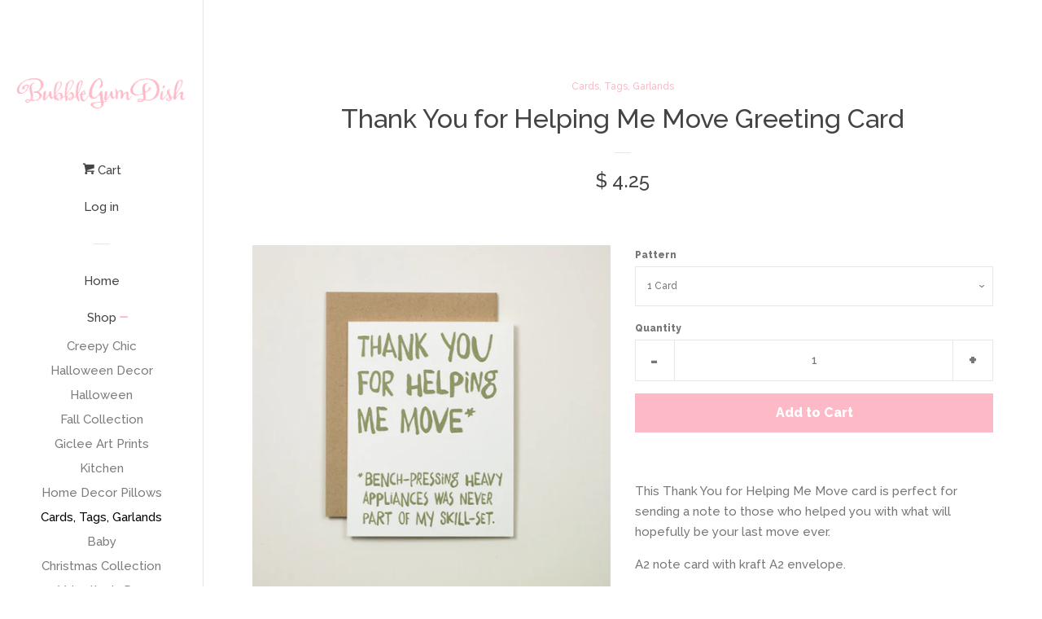

--- FILE ---
content_type: text/html; charset=utf-8
request_url: https://bubblegumdish.com/collections/greeting-cards/products/thank-you-for-helping-me-move-greeting-card
body_size: 16619
content:
<!doctype html>
<!--[if lt IE 7]><html class="no-js lt-ie9 lt-ie8 lt-ie7" lang="en"> <![endif]-->
<!--[if IE 7]><html class="no-js lt-ie9 lt-ie8" lang="en"> <![endif]-->
<!--[if IE 8]><html class="no-js lt-ie9" lang="en"> <![endif]-->
<!--[if IE 9 ]><html class="ie9 no-js"> <![endif]-->
<!--[if (gt IE 9)|!(IE)]><!--> <html class="no-js"> <!--<![endif]-->
<meta name="p:domain_verify" content="4e6c92422b5517e42085be8f5412fb24"/>
<head><meta name="p:domain_verify" content="4e6c92422b5517e42085be8f5412fb24"/>
<meta name="google-site-verification" content="IV7BPLESttSpBdxSWN1s4zlr4HIcuHkGQYmE3wLG59w" />
  <!-- Basic page needs ================================================== -->
  <meta charset="utf-8">
  <meta http-equiv="X-UA-Compatible" content="IE=edge,chrome=1">

  
  <link rel="shortcut icon" href="//bubblegumdish.com/cdn/shop/t/2/assets/favicon.png?v=153078857144711065171454034702" type="image/png" />
  

  <!-- Title and description ================================================== -->
  <title>
  Thank You for Helping Me Move Greeting Card &ndash; BubbleGumDish
  </title>

  
  <meta name="description" content="This Thank You for Helping Me Move card is perfect for sending a note to those who helped you with what will hopefully be your last move ever. A2 note card with kraft A2 envelope.  The inside of the card is blank for your personal message.  Available as individual cards, or as a set of 3 containing 3 of the same design">
  

  <!-- Social meta ================================================== -->
  
<meta property="og:site_name" content="BubbleGumDish">

  <meta property="og:type" content="product">
  <meta property="og:title" content="Thank You for Helping Me Move Greeting Card">
  
  <meta property="og:image" content="http://bubblegumdish.com/cdn/shop/products/BubbleGumDish_GreetingCard_ThankYouForHelpingMeMove_1000web_-_Copy_2_grande.jpg?v=1507221415">
  <meta property="og:image:secure_url" content="https://bubblegumdish.com/cdn/shop/products/BubbleGumDish_GreetingCard_ThankYouForHelpingMeMove_1000web_-_Copy_2_grande.jpg?v=1507221415">
  
  <meta property="og:price:amount" content="4.25">
  <meta property="og:price:currency" content="USD">


  <meta property="og:description" content="This Thank You for Helping Me Move card is perfect for sending a note to those who helped you with what will hopefully be your last move ever. A2 note card with kraft A2 envelope.  The inside of the card is blank for your personal message.  Available as individual cards, or as a set of 3 containing 3 of the same design">


  <meta property="og:url" content="https://bubblegumdish.com/products/thank-you-for-helping-me-move-greeting-card">



<meta name="twitter:card" content="summary">


  <meta name="twitter:site" content="@https://Twitter.com/BubbleGumDish1">



  <meta name="twitter:title" content="Thank You for Helping Me Move Greeting Card">
  <meta name="twitter:description" content="This Thank You for Helping Me Move card is perfect for sending a note to those who helped you with what will hopefully be your last move ever. A2 note card with kraft A2 envelope.  The inside of the card is blank for your personal message.  Available as individual cards, or as">
  <meta name="twitter:image" content="https://bubblegumdish.com/cdn/shop/products/BubbleGumDish_GreetingCard_ThankYouForHelpingMeMove_1000web_-_Copy_2_medium.jpg?v=1507221415">
  <meta name="twitter:image:width" content="240">
  <meta name="twitter:image:height" content="240">



  <!-- Helpers ================================================== -->
  <link rel="canonical" href="https://bubblegumdish.com/products/thank-you-for-helping-me-move-greeting-card">
  <meta name="viewport" content="width=device-width, initial-scale=1">

  
    <!-- Ajaxify Cart Plugin ================================================== -->
    <link href="//bubblegumdish.com/cdn/shop/t/2/assets/ajaxify.scss.css?v=119940873034851235861536341101" rel="stylesheet" type="text/css" media="all" />
  

  <!-- CSS ================================================== -->
  <link href="//bubblegumdish.com/cdn/shop/t/2/assets/timber.scss.css?v=149346735472767422341674755729" rel="stylesheet" type="text/css" media="all" />
  
  
  
  <link href="//fonts.googleapis.com/css?family=Raleway:500,800" rel="stylesheet" type="text/css" media="all" />


  



  <!-- Header hook for plugins ================================================== -->
  <script>window.performance && window.performance.mark && window.performance.mark('shopify.content_for_header.start');</script><meta id="shopify-digital-wallet" name="shopify-digital-wallet" content="/10426642/digital_wallets/dialog">
<meta name="shopify-checkout-api-token" content="b0497d452cb061e2fc53004442d151b1">
<meta id="in-context-paypal-metadata" data-shop-id="10426642" data-venmo-supported="false" data-environment="production" data-locale="en_US" data-paypal-v4="true" data-currency="USD">
<link rel="alternate" type="application/json+oembed" href="https://bubblegumdish.com/products/thank-you-for-helping-me-move-greeting-card.oembed">
<script async="async" src="/checkouts/internal/preloads.js?locale=en-US"></script>
<link rel="preconnect" href="https://shop.app" crossorigin="anonymous">
<script async="async" src="https://shop.app/checkouts/internal/preloads.js?locale=en-US&shop_id=10426642" crossorigin="anonymous"></script>
<script id="apple-pay-shop-capabilities" type="application/json">{"shopId":10426642,"countryCode":"US","currencyCode":"USD","merchantCapabilities":["supports3DS"],"merchantId":"gid:\/\/shopify\/Shop\/10426642","merchantName":"BubbleGumDish","requiredBillingContactFields":["postalAddress","email"],"requiredShippingContactFields":["postalAddress","email"],"shippingType":"shipping","supportedNetworks":["visa","masterCard","amex","discover","elo","jcb"],"total":{"type":"pending","label":"BubbleGumDish","amount":"1.00"},"shopifyPaymentsEnabled":true,"supportsSubscriptions":true}</script>
<script id="shopify-features" type="application/json">{"accessToken":"b0497d452cb061e2fc53004442d151b1","betas":["rich-media-storefront-analytics"],"domain":"bubblegumdish.com","predictiveSearch":true,"shopId":10426642,"locale":"en"}</script>
<script>var Shopify = Shopify || {};
Shopify.shop = "bubblegumdish.myshopify.com";
Shopify.locale = "en";
Shopify.currency = {"active":"USD","rate":"1.0"};
Shopify.country = "US";
Shopify.theme = {"name":"Pop","id":86504070,"schema_name":null,"schema_version":null,"theme_store_id":719,"role":"main"};
Shopify.theme.handle = "null";
Shopify.theme.style = {"id":null,"handle":null};
Shopify.cdnHost = "bubblegumdish.com/cdn";
Shopify.routes = Shopify.routes || {};
Shopify.routes.root = "/";</script>
<script type="module">!function(o){(o.Shopify=o.Shopify||{}).modules=!0}(window);</script>
<script>!function(o){function n(){var o=[];function n(){o.push(Array.prototype.slice.apply(arguments))}return n.q=o,n}var t=o.Shopify=o.Shopify||{};t.loadFeatures=n(),t.autoloadFeatures=n()}(window);</script>
<script>
  window.ShopifyPay = window.ShopifyPay || {};
  window.ShopifyPay.apiHost = "shop.app\/pay";
  window.ShopifyPay.redirectState = null;
</script>
<script id="shop-js-analytics" type="application/json">{"pageType":"product"}</script>
<script defer="defer" async type="module" src="//bubblegumdish.com/cdn/shopifycloud/shop-js/modules/v2/client.init-shop-cart-sync_BdyHc3Nr.en.esm.js"></script>
<script defer="defer" async type="module" src="//bubblegumdish.com/cdn/shopifycloud/shop-js/modules/v2/chunk.common_Daul8nwZ.esm.js"></script>
<script type="module">
  await import("//bubblegumdish.com/cdn/shopifycloud/shop-js/modules/v2/client.init-shop-cart-sync_BdyHc3Nr.en.esm.js");
await import("//bubblegumdish.com/cdn/shopifycloud/shop-js/modules/v2/chunk.common_Daul8nwZ.esm.js");

  window.Shopify.SignInWithShop?.initShopCartSync?.({"fedCMEnabled":true,"windoidEnabled":true});

</script>
<script>
  window.Shopify = window.Shopify || {};
  if (!window.Shopify.featureAssets) window.Shopify.featureAssets = {};
  window.Shopify.featureAssets['shop-js'] = {"shop-cart-sync":["modules/v2/client.shop-cart-sync_QYOiDySF.en.esm.js","modules/v2/chunk.common_Daul8nwZ.esm.js"],"init-fed-cm":["modules/v2/client.init-fed-cm_DchLp9rc.en.esm.js","modules/v2/chunk.common_Daul8nwZ.esm.js"],"shop-button":["modules/v2/client.shop-button_OV7bAJc5.en.esm.js","modules/v2/chunk.common_Daul8nwZ.esm.js"],"init-windoid":["modules/v2/client.init-windoid_DwxFKQ8e.en.esm.js","modules/v2/chunk.common_Daul8nwZ.esm.js"],"shop-cash-offers":["modules/v2/client.shop-cash-offers_DWtL6Bq3.en.esm.js","modules/v2/chunk.common_Daul8nwZ.esm.js","modules/v2/chunk.modal_CQq8HTM6.esm.js"],"shop-toast-manager":["modules/v2/client.shop-toast-manager_CX9r1SjA.en.esm.js","modules/v2/chunk.common_Daul8nwZ.esm.js"],"init-shop-email-lookup-coordinator":["modules/v2/client.init-shop-email-lookup-coordinator_UhKnw74l.en.esm.js","modules/v2/chunk.common_Daul8nwZ.esm.js"],"pay-button":["modules/v2/client.pay-button_DzxNnLDY.en.esm.js","modules/v2/chunk.common_Daul8nwZ.esm.js"],"avatar":["modules/v2/client.avatar_BTnouDA3.en.esm.js"],"init-shop-cart-sync":["modules/v2/client.init-shop-cart-sync_BdyHc3Nr.en.esm.js","modules/v2/chunk.common_Daul8nwZ.esm.js"],"shop-login-button":["modules/v2/client.shop-login-button_D8B466_1.en.esm.js","modules/v2/chunk.common_Daul8nwZ.esm.js","modules/v2/chunk.modal_CQq8HTM6.esm.js"],"init-customer-accounts-sign-up":["modules/v2/client.init-customer-accounts-sign-up_C8fpPm4i.en.esm.js","modules/v2/client.shop-login-button_D8B466_1.en.esm.js","modules/v2/chunk.common_Daul8nwZ.esm.js","modules/v2/chunk.modal_CQq8HTM6.esm.js"],"init-shop-for-new-customer-accounts":["modules/v2/client.init-shop-for-new-customer-accounts_CVTO0Ztu.en.esm.js","modules/v2/client.shop-login-button_D8B466_1.en.esm.js","modules/v2/chunk.common_Daul8nwZ.esm.js","modules/v2/chunk.modal_CQq8HTM6.esm.js"],"init-customer-accounts":["modules/v2/client.init-customer-accounts_dRgKMfrE.en.esm.js","modules/v2/client.shop-login-button_D8B466_1.en.esm.js","modules/v2/chunk.common_Daul8nwZ.esm.js","modules/v2/chunk.modal_CQq8HTM6.esm.js"],"shop-follow-button":["modules/v2/client.shop-follow-button_CkZpjEct.en.esm.js","modules/v2/chunk.common_Daul8nwZ.esm.js","modules/v2/chunk.modal_CQq8HTM6.esm.js"],"lead-capture":["modules/v2/client.lead-capture_BntHBhfp.en.esm.js","modules/v2/chunk.common_Daul8nwZ.esm.js","modules/v2/chunk.modal_CQq8HTM6.esm.js"],"checkout-modal":["modules/v2/client.checkout-modal_CfxcYbTm.en.esm.js","modules/v2/chunk.common_Daul8nwZ.esm.js","modules/v2/chunk.modal_CQq8HTM6.esm.js"],"shop-login":["modules/v2/client.shop-login_Da4GZ2H6.en.esm.js","modules/v2/chunk.common_Daul8nwZ.esm.js","modules/v2/chunk.modal_CQq8HTM6.esm.js"],"payment-terms":["modules/v2/client.payment-terms_MV4M3zvL.en.esm.js","modules/v2/chunk.common_Daul8nwZ.esm.js","modules/v2/chunk.modal_CQq8HTM6.esm.js"]};
</script>
<script>(function() {
  var isLoaded = false;
  function asyncLoad() {
    if (isLoaded) return;
    isLoaded = true;
    var urls = ["\/\/cdn.shopify.com\/proxy\/8b649b8e6679d6339c5d456025ad0ad259703dd54686600e3518b807a424d299\/static.cdn.printful.com\/static\/js\/external\/shopify-product-customizer.js?v=0.28\u0026shop=bubblegumdish.myshopify.com\u0026sp-cache-control=cHVibGljLCBtYXgtYWdlPTkwMA"];
    for (var i = 0; i < urls.length; i++) {
      var s = document.createElement('script');
      s.type = 'text/javascript';
      s.async = true;
      s.src = urls[i];
      var x = document.getElementsByTagName('script')[0];
      x.parentNode.insertBefore(s, x);
    }
  };
  if(window.attachEvent) {
    window.attachEvent('onload', asyncLoad);
  } else {
    window.addEventListener('load', asyncLoad, false);
  }
})();</script>
<script id="__st">var __st={"a":10426642,"offset":-21600,"reqid":"c02d74ff-7ea2-4e69-b3e5-e06f3a621311-1768970029","pageurl":"bubblegumdish.com\/collections\/greeting-cards\/products\/thank-you-for-helping-me-move-greeting-card","u":"99e2cfbfd18d","p":"product","rtyp":"product","rid":88618237977};</script>
<script>window.ShopifyPaypalV4VisibilityTracking = true;</script>
<script id="captcha-bootstrap">!function(){'use strict';const t='contact',e='account',n='new_comment',o=[[t,t],['blogs',n],['comments',n],[t,'customer']],c=[[e,'customer_login'],[e,'guest_login'],[e,'recover_customer_password'],[e,'create_customer']],r=t=>t.map((([t,e])=>`form[action*='/${t}']:not([data-nocaptcha='true']) input[name='form_type'][value='${e}']`)).join(','),a=t=>()=>t?[...document.querySelectorAll(t)].map((t=>t.form)):[];function s(){const t=[...o],e=r(t);return a(e)}const i='password',u='form_key',d=['recaptcha-v3-token','g-recaptcha-response','h-captcha-response',i],f=()=>{try{return window.sessionStorage}catch{return}},m='__shopify_v',_=t=>t.elements[u];function p(t,e,n=!1){try{const o=window.sessionStorage,c=JSON.parse(o.getItem(e)),{data:r}=function(t){const{data:e,action:n}=t;return t[m]||n?{data:e,action:n}:{data:t,action:n}}(c);for(const[e,n]of Object.entries(r))t.elements[e]&&(t.elements[e].value=n);n&&o.removeItem(e)}catch(o){console.error('form repopulation failed',{error:o})}}const l='form_type',E='cptcha';function T(t){t.dataset[E]=!0}const w=window,h=w.document,L='Shopify',v='ce_forms',y='captcha';let A=!1;((t,e)=>{const n=(g='f06e6c50-85a8-45c8-87d0-21a2b65856fe',I='https://cdn.shopify.com/shopifycloud/storefront-forms-hcaptcha/ce_storefront_forms_captcha_hcaptcha.v1.5.2.iife.js',D={infoText:'Protected by hCaptcha',privacyText:'Privacy',termsText:'Terms'},(t,e,n)=>{const o=w[L][v],c=o.bindForm;if(c)return c(t,g,e,D).then(n);var r;o.q.push([[t,g,e,D],n]),r=I,A||(h.body.append(Object.assign(h.createElement('script'),{id:'captcha-provider',async:!0,src:r})),A=!0)});var g,I,D;w[L]=w[L]||{},w[L][v]=w[L][v]||{},w[L][v].q=[],w[L][y]=w[L][y]||{},w[L][y].protect=function(t,e){n(t,void 0,e),T(t)},Object.freeze(w[L][y]),function(t,e,n,w,h,L){const[v,y,A,g]=function(t,e,n){const i=e?o:[],u=t?c:[],d=[...i,...u],f=r(d),m=r(i),_=r(d.filter((([t,e])=>n.includes(e))));return[a(f),a(m),a(_),s()]}(w,h,L),I=t=>{const e=t.target;return e instanceof HTMLFormElement?e:e&&e.form},D=t=>v().includes(t);t.addEventListener('submit',(t=>{const e=I(t);if(!e)return;const n=D(e)&&!e.dataset.hcaptchaBound&&!e.dataset.recaptchaBound,o=_(e),c=g().includes(e)&&(!o||!o.value);(n||c)&&t.preventDefault(),c&&!n&&(function(t){try{if(!f())return;!function(t){const e=f();if(!e)return;const n=_(t);if(!n)return;const o=n.value;o&&e.removeItem(o)}(t);const e=Array.from(Array(32),(()=>Math.random().toString(36)[2])).join('');!function(t,e){_(t)||t.append(Object.assign(document.createElement('input'),{type:'hidden',name:u})),t.elements[u].value=e}(t,e),function(t,e){const n=f();if(!n)return;const o=[...t.querySelectorAll(`input[type='${i}']`)].map((({name:t})=>t)),c=[...d,...o],r={};for(const[a,s]of new FormData(t).entries())c.includes(a)||(r[a]=s);n.setItem(e,JSON.stringify({[m]:1,action:t.action,data:r}))}(t,e)}catch(e){console.error('failed to persist form',e)}}(e),e.submit())}));const S=(t,e)=>{t&&!t.dataset[E]&&(n(t,e.some((e=>e===t))),T(t))};for(const o of['focusin','change'])t.addEventListener(o,(t=>{const e=I(t);D(e)&&S(e,y())}));const B=e.get('form_key'),M=e.get(l),P=B&&M;t.addEventListener('DOMContentLoaded',(()=>{const t=y();if(P)for(const e of t)e.elements[l].value===M&&p(e,B);[...new Set([...A(),...v().filter((t=>'true'===t.dataset.shopifyCaptcha))])].forEach((e=>S(e,t)))}))}(h,new URLSearchParams(w.location.search),n,t,e,['guest_login'])})(!0,!0)}();</script>
<script integrity="sha256-4kQ18oKyAcykRKYeNunJcIwy7WH5gtpwJnB7kiuLZ1E=" data-source-attribution="shopify.loadfeatures" defer="defer" src="//bubblegumdish.com/cdn/shopifycloud/storefront/assets/storefront/load_feature-a0a9edcb.js" crossorigin="anonymous"></script>
<script crossorigin="anonymous" defer="defer" src="//bubblegumdish.com/cdn/shopifycloud/storefront/assets/shopify_pay/storefront-65b4c6d7.js?v=20250812"></script>
<script data-source-attribution="shopify.dynamic_checkout.dynamic.init">var Shopify=Shopify||{};Shopify.PaymentButton=Shopify.PaymentButton||{isStorefrontPortableWallets:!0,init:function(){window.Shopify.PaymentButton.init=function(){};var t=document.createElement("script");t.src="https://bubblegumdish.com/cdn/shopifycloud/portable-wallets/latest/portable-wallets.en.js",t.type="module",document.head.appendChild(t)}};
</script>
<script data-source-attribution="shopify.dynamic_checkout.buyer_consent">
  function portableWalletsHideBuyerConsent(e){var t=document.getElementById("shopify-buyer-consent"),n=document.getElementById("shopify-subscription-policy-button");t&&n&&(t.classList.add("hidden"),t.setAttribute("aria-hidden","true"),n.removeEventListener("click",e))}function portableWalletsShowBuyerConsent(e){var t=document.getElementById("shopify-buyer-consent"),n=document.getElementById("shopify-subscription-policy-button");t&&n&&(t.classList.remove("hidden"),t.removeAttribute("aria-hidden"),n.addEventListener("click",e))}window.Shopify?.PaymentButton&&(window.Shopify.PaymentButton.hideBuyerConsent=portableWalletsHideBuyerConsent,window.Shopify.PaymentButton.showBuyerConsent=portableWalletsShowBuyerConsent);
</script>
<script data-source-attribution="shopify.dynamic_checkout.cart.bootstrap">document.addEventListener("DOMContentLoaded",(function(){function t(){return document.querySelector("shopify-accelerated-checkout-cart, shopify-accelerated-checkout")}if(t())Shopify.PaymentButton.init();else{new MutationObserver((function(e,n){t()&&(Shopify.PaymentButton.init(),n.disconnect())})).observe(document.body,{childList:!0,subtree:!0})}}));
</script>
<link id="shopify-accelerated-checkout-styles" rel="stylesheet" media="screen" href="https://bubblegumdish.com/cdn/shopifycloud/portable-wallets/latest/accelerated-checkout-backwards-compat.css" crossorigin="anonymous">
<style id="shopify-accelerated-checkout-cart">
        #shopify-buyer-consent {
  margin-top: 1em;
  display: inline-block;
  width: 100%;
}

#shopify-buyer-consent.hidden {
  display: none;
}

#shopify-subscription-policy-button {
  background: none;
  border: none;
  padding: 0;
  text-decoration: underline;
  font-size: inherit;
  cursor: pointer;
}

#shopify-subscription-policy-button::before {
  box-shadow: none;
}

      </style>

<script>window.performance && window.performance.mark && window.performance.mark('shopify.content_for_header.end');</script>

  

<!--[if lt IE 9]>
<script src="//cdnjs.cloudflare.com/ajax/libs/html5shiv/3.7.2/html5shiv.min.js" type="text/javascript"></script>
<script src="//bubblegumdish.com/cdn/shop/t/2/assets/respond.min.js?v=52248677837542619231454032137" type="text/javascript"></script>
<link href="//bubblegumdish.com/cdn/shop/t/2/assets/respond-proxy.html" id="respond-proxy" rel="respond-proxy" />
<link href="//bubblegumdish.com/search?q=c1ab89bad962d70aeebd6a955b885f35" id="respond-redirect" rel="respond-redirect" />
<script src="//bubblegumdish.com/search?q=c1ab89bad962d70aeebd6a955b885f35" type="text/javascript"></script>
<![endif]-->



  
  

  
  <script src="//ajax.googleapis.com/ajax/libs/jquery/1.11.0/jquery.min.js" type="text/javascript"></script>
  <script src="//bubblegumdish.com/cdn/shop/t/2/assets/modernizr.min.js?v=520786850485634651454032137" type="text/javascript"></script>

<link href="https://monorail-edge.shopifysvc.com" rel="dns-prefetch">
<script>(function(){if ("sendBeacon" in navigator && "performance" in window) {try {var session_token_from_headers = performance.getEntriesByType('navigation')[0].serverTiming.find(x => x.name == '_s').description;} catch {var session_token_from_headers = undefined;}var session_cookie_matches = document.cookie.match(/_shopify_s=([^;]*)/);var session_token_from_cookie = session_cookie_matches && session_cookie_matches.length === 2 ? session_cookie_matches[1] : "";var session_token = session_token_from_headers || session_token_from_cookie || "";function handle_abandonment_event(e) {var entries = performance.getEntries().filter(function(entry) {return /monorail-edge.shopifysvc.com/.test(entry.name);});if (!window.abandonment_tracked && entries.length === 0) {window.abandonment_tracked = true;var currentMs = Date.now();var navigation_start = performance.timing.navigationStart;var payload = {shop_id: 10426642,url: window.location.href,navigation_start,duration: currentMs - navigation_start,session_token,page_type: "product"};window.navigator.sendBeacon("https://monorail-edge.shopifysvc.com/v1/produce", JSON.stringify({schema_id: "online_store_buyer_site_abandonment/1.1",payload: payload,metadata: {event_created_at_ms: currentMs,event_sent_at_ms: currentMs}}));}}window.addEventListener('pagehide', handle_abandonment_event);}}());</script>
<script id="web-pixels-manager-setup">(function e(e,d,r,n,o){if(void 0===o&&(o={}),!Boolean(null===(a=null===(i=window.Shopify)||void 0===i?void 0:i.analytics)||void 0===a?void 0:a.replayQueue)){var i,a;window.Shopify=window.Shopify||{};var t=window.Shopify;t.analytics=t.analytics||{};var s=t.analytics;s.replayQueue=[],s.publish=function(e,d,r){return s.replayQueue.push([e,d,r]),!0};try{self.performance.mark("wpm:start")}catch(e){}var l=function(){var e={modern:/Edge?\/(1{2}[4-9]|1[2-9]\d|[2-9]\d{2}|\d{4,})\.\d+(\.\d+|)|Firefox\/(1{2}[4-9]|1[2-9]\d|[2-9]\d{2}|\d{4,})\.\d+(\.\d+|)|Chrom(ium|e)\/(9{2}|\d{3,})\.\d+(\.\d+|)|(Maci|X1{2}).+ Version\/(15\.\d+|(1[6-9]|[2-9]\d|\d{3,})\.\d+)([,.]\d+|)( \(\w+\)|)( Mobile\/\w+|) Safari\/|Chrome.+OPR\/(9{2}|\d{3,})\.\d+\.\d+|(CPU[ +]OS|iPhone[ +]OS|CPU[ +]iPhone|CPU IPhone OS|CPU iPad OS)[ +]+(15[._]\d+|(1[6-9]|[2-9]\d|\d{3,})[._]\d+)([._]\d+|)|Android:?[ /-](13[3-9]|1[4-9]\d|[2-9]\d{2}|\d{4,})(\.\d+|)(\.\d+|)|Android.+Firefox\/(13[5-9]|1[4-9]\d|[2-9]\d{2}|\d{4,})\.\d+(\.\d+|)|Android.+Chrom(ium|e)\/(13[3-9]|1[4-9]\d|[2-9]\d{2}|\d{4,})\.\d+(\.\d+|)|SamsungBrowser\/([2-9]\d|\d{3,})\.\d+/,legacy:/Edge?\/(1[6-9]|[2-9]\d|\d{3,})\.\d+(\.\d+|)|Firefox\/(5[4-9]|[6-9]\d|\d{3,})\.\d+(\.\d+|)|Chrom(ium|e)\/(5[1-9]|[6-9]\d|\d{3,})\.\d+(\.\d+|)([\d.]+$|.*Safari\/(?![\d.]+ Edge\/[\d.]+$))|(Maci|X1{2}).+ Version\/(10\.\d+|(1[1-9]|[2-9]\d|\d{3,})\.\d+)([,.]\d+|)( \(\w+\)|)( Mobile\/\w+|) Safari\/|Chrome.+OPR\/(3[89]|[4-9]\d|\d{3,})\.\d+\.\d+|(CPU[ +]OS|iPhone[ +]OS|CPU[ +]iPhone|CPU IPhone OS|CPU iPad OS)[ +]+(10[._]\d+|(1[1-9]|[2-9]\d|\d{3,})[._]\d+)([._]\d+|)|Android:?[ /-](13[3-9]|1[4-9]\d|[2-9]\d{2}|\d{4,})(\.\d+|)(\.\d+|)|Mobile Safari.+OPR\/([89]\d|\d{3,})\.\d+\.\d+|Android.+Firefox\/(13[5-9]|1[4-9]\d|[2-9]\d{2}|\d{4,})\.\d+(\.\d+|)|Android.+Chrom(ium|e)\/(13[3-9]|1[4-9]\d|[2-9]\d{2}|\d{4,})\.\d+(\.\d+|)|Android.+(UC? ?Browser|UCWEB|U3)[ /]?(15\.([5-9]|\d{2,})|(1[6-9]|[2-9]\d|\d{3,})\.\d+)\.\d+|SamsungBrowser\/(5\.\d+|([6-9]|\d{2,})\.\d+)|Android.+MQ{2}Browser\/(14(\.(9|\d{2,})|)|(1[5-9]|[2-9]\d|\d{3,})(\.\d+|))(\.\d+|)|K[Aa][Ii]OS\/(3\.\d+|([4-9]|\d{2,})\.\d+)(\.\d+|)/},d=e.modern,r=e.legacy,n=navigator.userAgent;return n.match(d)?"modern":n.match(r)?"legacy":"unknown"}(),u="modern"===l?"modern":"legacy",c=(null!=n?n:{modern:"",legacy:""})[u],f=function(e){return[e.baseUrl,"/wpm","/b",e.hashVersion,"modern"===e.buildTarget?"m":"l",".js"].join("")}({baseUrl:d,hashVersion:r,buildTarget:u}),m=function(e){var d=e.version,r=e.bundleTarget,n=e.surface,o=e.pageUrl,i=e.monorailEndpoint;return{emit:function(e){var a=e.status,t=e.errorMsg,s=(new Date).getTime(),l=JSON.stringify({metadata:{event_sent_at_ms:s},events:[{schema_id:"web_pixels_manager_load/3.1",payload:{version:d,bundle_target:r,page_url:o,status:a,surface:n,error_msg:t},metadata:{event_created_at_ms:s}}]});if(!i)return console&&console.warn&&console.warn("[Web Pixels Manager] No Monorail endpoint provided, skipping logging."),!1;try{return self.navigator.sendBeacon.bind(self.navigator)(i,l)}catch(e){}var u=new XMLHttpRequest;try{return u.open("POST",i,!0),u.setRequestHeader("Content-Type","text/plain"),u.send(l),!0}catch(e){return console&&console.warn&&console.warn("[Web Pixels Manager] Got an unhandled error while logging to Monorail."),!1}}}}({version:r,bundleTarget:l,surface:e.surface,pageUrl:self.location.href,monorailEndpoint:e.monorailEndpoint});try{o.browserTarget=l,function(e){var d=e.src,r=e.async,n=void 0===r||r,o=e.onload,i=e.onerror,a=e.sri,t=e.scriptDataAttributes,s=void 0===t?{}:t,l=document.createElement("script"),u=document.querySelector("head"),c=document.querySelector("body");if(l.async=n,l.src=d,a&&(l.integrity=a,l.crossOrigin="anonymous"),s)for(var f in s)if(Object.prototype.hasOwnProperty.call(s,f))try{l.dataset[f]=s[f]}catch(e){}if(o&&l.addEventListener("load",o),i&&l.addEventListener("error",i),u)u.appendChild(l);else{if(!c)throw new Error("Did not find a head or body element to append the script");c.appendChild(l)}}({src:f,async:!0,onload:function(){if(!function(){var e,d;return Boolean(null===(d=null===(e=window.Shopify)||void 0===e?void 0:e.analytics)||void 0===d?void 0:d.initialized)}()){var d=window.webPixelsManager.init(e)||void 0;if(d){var r=window.Shopify.analytics;r.replayQueue.forEach((function(e){var r=e[0],n=e[1],o=e[2];d.publishCustomEvent(r,n,o)})),r.replayQueue=[],r.publish=d.publishCustomEvent,r.visitor=d.visitor,r.initialized=!0}}},onerror:function(){return m.emit({status:"failed",errorMsg:"".concat(f," has failed to load")})},sri:function(e){var d=/^sha384-[A-Za-z0-9+/=]+$/;return"string"==typeof e&&d.test(e)}(c)?c:"",scriptDataAttributes:o}),m.emit({status:"loading"})}catch(e){m.emit({status:"failed",errorMsg:(null==e?void 0:e.message)||"Unknown error"})}}})({shopId: 10426642,storefrontBaseUrl: "https://bubblegumdish.com",extensionsBaseUrl: "https://extensions.shopifycdn.com/cdn/shopifycloud/web-pixels-manager",monorailEndpoint: "https://monorail-edge.shopifysvc.com/unstable/produce_batch",surface: "storefront-renderer",enabledBetaFlags: ["2dca8a86"],webPixelsConfigList: [{"id":"176783532","configuration":"{\"pixel_id\":\"684420818390731\",\"pixel_type\":\"facebook_pixel\",\"metaapp_system_user_token\":\"-\"}","eventPayloadVersion":"v1","runtimeContext":"OPEN","scriptVersion":"ca16bc87fe92b6042fbaa3acc2fbdaa6","type":"APP","apiClientId":2329312,"privacyPurposes":["ANALYTICS","MARKETING","SALE_OF_DATA"],"dataSharingAdjustments":{"protectedCustomerApprovalScopes":["read_customer_address","read_customer_email","read_customer_name","read_customer_personal_data","read_customer_phone"]}},{"id":"94109868","eventPayloadVersion":"v1","runtimeContext":"LAX","scriptVersion":"1","type":"CUSTOM","privacyPurposes":["ANALYTICS"],"name":"Google Analytics tag (migrated)"},{"id":"shopify-app-pixel","configuration":"{}","eventPayloadVersion":"v1","runtimeContext":"STRICT","scriptVersion":"0450","apiClientId":"shopify-pixel","type":"APP","privacyPurposes":["ANALYTICS","MARKETING"]},{"id":"shopify-custom-pixel","eventPayloadVersion":"v1","runtimeContext":"LAX","scriptVersion":"0450","apiClientId":"shopify-pixel","type":"CUSTOM","privacyPurposes":["ANALYTICS","MARKETING"]}],isMerchantRequest: false,initData: {"shop":{"name":"BubbleGumDish","paymentSettings":{"currencyCode":"USD"},"myshopifyDomain":"bubblegumdish.myshopify.com","countryCode":"US","storefrontUrl":"https:\/\/bubblegumdish.com"},"customer":null,"cart":null,"checkout":null,"productVariants":[{"price":{"amount":4.25,"currencyCode":"USD"},"product":{"title":"Thank You for Helping Me Move Greeting Card","vendor":"BubbleGumDish","id":"88618237977","untranslatedTitle":"Thank You for Helping Me Move Greeting Card","url":"\/products\/thank-you-for-helping-me-move-greeting-card","type":""},"id":"842178396185","image":{"src":"\/\/bubblegumdish.com\/cdn\/shop\/products\/BubbleGumDish_GreetingCard_ThankYouForHelpingMeMove_1000web_-_Copy_2.jpg?v=1507221415"},"sku":"GC_Move_A4-x1","title":"1 Card","untranslatedTitle":"1 Card"},{"price":{"amount":12.0,"currencyCode":"USD"},"product":{"title":"Thank You for Helping Me Move Greeting Card","vendor":"BubbleGumDish","id":"88618237977","untranslatedTitle":"Thank You for Helping Me Move Greeting Card","url":"\/products\/thank-you-for-helping-me-move-greeting-card","type":""},"id":"842178461721","image":{"src":"\/\/bubblegumdish.com\/cdn\/shop\/products\/BubbleGumDish_GreetingCard_ThankYouForHelpingMeMove_1000web_-_Copy_2.jpg?v=1507221415"},"sku":"GC_Move_A4-x3","title":"Set of 3 Cards","untranslatedTitle":"Set of 3 Cards"},{"price":{"amount":13.0,"currencyCode":"USD"},"product":{"title":"Thank You for Helping Me Move Greeting Card","vendor":"BubbleGumDish","id":"88618237977","untranslatedTitle":"Thank You for Helping Me Move Greeting Card","url":"\/products\/thank-you-for-helping-me-move-greeting-card","type":""},"id":"842178527257","image":{"src":"\/\/bubblegumdish.com\/cdn\/shop\/products\/BubbleGumDish_GreetingCard_ThankYouForHelpingMeMove_1000web_-_Copy_2.jpg?v=1507221415"},"sku":"GC_Move_A4-x4","title":"Set of 4 Cards Boxed","untranslatedTitle":"Set of 4 Cards Boxed"}],"purchasingCompany":null},},"https://bubblegumdish.com/cdn","fcfee988w5aeb613cpc8e4bc33m6693e112",{"modern":"","legacy":""},{"shopId":"10426642","storefrontBaseUrl":"https:\/\/bubblegumdish.com","extensionBaseUrl":"https:\/\/extensions.shopifycdn.com\/cdn\/shopifycloud\/web-pixels-manager","surface":"storefront-renderer","enabledBetaFlags":"[\"2dca8a86\"]","isMerchantRequest":"false","hashVersion":"fcfee988w5aeb613cpc8e4bc33m6693e112","publish":"custom","events":"[[\"page_viewed\",{}],[\"product_viewed\",{\"productVariant\":{\"price\":{\"amount\":4.25,\"currencyCode\":\"USD\"},\"product\":{\"title\":\"Thank You for Helping Me Move Greeting Card\",\"vendor\":\"BubbleGumDish\",\"id\":\"88618237977\",\"untranslatedTitle\":\"Thank You for Helping Me Move Greeting Card\",\"url\":\"\/products\/thank-you-for-helping-me-move-greeting-card\",\"type\":\"\"},\"id\":\"842178396185\",\"image\":{\"src\":\"\/\/bubblegumdish.com\/cdn\/shop\/products\/BubbleGumDish_GreetingCard_ThankYouForHelpingMeMove_1000web_-_Copy_2.jpg?v=1507221415\"},\"sku\":\"GC_Move_A4-x1\",\"title\":\"1 Card\",\"untranslatedTitle\":\"1 Card\"}}]]"});</script><script>
  window.ShopifyAnalytics = window.ShopifyAnalytics || {};
  window.ShopifyAnalytics.meta = window.ShopifyAnalytics.meta || {};
  window.ShopifyAnalytics.meta.currency = 'USD';
  var meta = {"product":{"id":88618237977,"gid":"gid:\/\/shopify\/Product\/88618237977","vendor":"BubbleGumDish","type":"","handle":"thank-you-for-helping-me-move-greeting-card","variants":[{"id":842178396185,"price":425,"name":"Thank You for Helping Me Move Greeting Card - 1 Card","public_title":"1 Card","sku":"GC_Move_A4-x1"},{"id":842178461721,"price":1200,"name":"Thank You for Helping Me Move Greeting Card - Set of 3 Cards","public_title":"Set of 3 Cards","sku":"GC_Move_A4-x3"},{"id":842178527257,"price":1300,"name":"Thank You for Helping Me Move Greeting Card - Set of 4 Cards Boxed","public_title":"Set of 4 Cards Boxed","sku":"GC_Move_A4-x4"}],"remote":false},"page":{"pageType":"product","resourceType":"product","resourceId":88618237977,"requestId":"c02d74ff-7ea2-4e69-b3e5-e06f3a621311-1768970029"}};
  for (var attr in meta) {
    window.ShopifyAnalytics.meta[attr] = meta[attr];
  }
</script>
<script class="analytics">
  (function () {
    var customDocumentWrite = function(content) {
      var jquery = null;

      if (window.jQuery) {
        jquery = window.jQuery;
      } else if (window.Checkout && window.Checkout.$) {
        jquery = window.Checkout.$;
      }

      if (jquery) {
        jquery('body').append(content);
      }
    };

    var hasLoggedConversion = function(token) {
      if (token) {
        return document.cookie.indexOf('loggedConversion=' + token) !== -1;
      }
      return false;
    }

    var setCookieIfConversion = function(token) {
      if (token) {
        var twoMonthsFromNow = new Date(Date.now());
        twoMonthsFromNow.setMonth(twoMonthsFromNow.getMonth() + 2);

        document.cookie = 'loggedConversion=' + token + '; expires=' + twoMonthsFromNow;
      }
    }

    var trekkie = window.ShopifyAnalytics.lib = window.trekkie = window.trekkie || [];
    if (trekkie.integrations) {
      return;
    }
    trekkie.methods = [
      'identify',
      'page',
      'ready',
      'track',
      'trackForm',
      'trackLink'
    ];
    trekkie.factory = function(method) {
      return function() {
        var args = Array.prototype.slice.call(arguments);
        args.unshift(method);
        trekkie.push(args);
        return trekkie;
      };
    };
    for (var i = 0; i < trekkie.methods.length; i++) {
      var key = trekkie.methods[i];
      trekkie[key] = trekkie.factory(key);
    }
    trekkie.load = function(config) {
      trekkie.config = config || {};
      trekkie.config.initialDocumentCookie = document.cookie;
      var first = document.getElementsByTagName('script')[0];
      var script = document.createElement('script');
      script.type = 'text/javascript';
      script.onerror = function(e) {
        var scriptFallback = document.createElement('script');
        scriptFallback.type = 'text/javascript';
        scriptFallback.onerror = function(error) {
                var Monorail = {
      produce: function produce(monorailDomain, schemaId, payload) {
        var currentMs = new Date().getTime();
        var event = {
          schema_id: schemaId,
          payload: payload,
          metadata: {
            event_created_at_ms: currentMs,
            event_sent_at_ms: currentMs
          }
        };
        return Monorail.sendRequest("https://" + monorailDomain + "/v1/produce", JSON.stringify(event));
      },
      sendRequest: function sendRequest(endpointUrl, payload) {
        // Try the sendBeacon API
        if (window && window.navigator && typeof window.navigator.sendBeacon === 'function' && typeof window.Blob === 'function' && !Monorail.isIos12()) {
          var blobData = new window.Blob([payload], {
            type: 'text/plain'
          });

          if (window.navigator.sendBeacon(endpointUrl, blobData)) {
            return true;
          } // sendBeacon was not successful

        } // XHR beacon

        var xhr = new XMLHttpRequest();

        try {
          xhr.open('POST', endpointUrl);
          xhr.setRequestHeader('Content-Type', 'text/plain');
          xhr.send(payload);
        } catch (e) {
          console.log(e);
        }

        return false;
      },
      isIos12: function isIos12() {
        return window.navigator.userAgent.lastIndexOf('iPhone; CPU iPhone OS 12_') !== -1 || window.navigator.userAgent.lastIndexOf('iPad; CPU OS 12_') !== -1;
      }
    };
    Monorail.produce('monorail-edge.shopifysvc.com',
      'trekkie_storefront_load_errors/1.1',
      {shop_id: 10426642,
      theme_id: 86504070,
      app_name: "storefront",
      context_url: window.location.href,
      source_url: "//bubblegumdish.com/cdn/s/trekkie.storefront.cd680fe47e6c39ca5d5df5f0a32d569bc48c0f27.min.js"});

        };
        scriptFallback.async = true;
        scriptFallback.src = '//bubblegumdish.com/cdn/s/trekkie.storefront.cd680fe47e6c39ca5d5df5f0a32d569bc48c0f27.min.js';
        first.parentNode.insertBefore(scriptFallback, first);
      };
      script.async = true;
      script.src = '//bubblegumdish.com/cdn/s/trekkie.storefront.cd680fe47e6c39ca5d5df5f0a32d569bc48c0f27.min.js';
      first.parentNode.insertBefore(script, first);
    };
    trekkie.load(
      {"Trekkie":{"appName":"storefront","development":false,"defaultAttributes":{"shopId":10426642,"isMerchantRequest":null,"themeId":86504070,"themeCityHash":"14832906801852419658","contentLanguage":"en","currency":"USD","eventMetadataId":"0e63cef4-568e-4c82-a0bd-86e328f1827a"},"isServerSideCookieWritingEnabled":true,"monorailRegion":"shop_domain","enabledBetaFlags":["65f19447"]},"Session Attribution":{},"S2S":{"facebookCapiEnabled":false,"source":"trekkie-storefront-renderer","apiClientId":580111}}
    );

    var loaded = false;
    trekkie.ready(function() {
      if (loaded) return;
      loaded = true;

      window.ShopifyAnalytics.lib = window.trekkie;

      var originalDocumentWrite = document.write;
      document.write = customDocumentWrite;
      try { window.ShopifyAnalytics.merchantGoogleAnalytics.call(this); } catch(error) {};
      document.write = originalDocumentWrite;

      window.ShopifyAnalytics.lib.page(null,{"pageType":"product","resourceType":"product","resourceId":88618237977,"requestId":"c02d74ff-7ea2-4e69-b3e5-e06f3a621311-1768970029","shopifyEmitted":true});

      var match = window.location.pathname.match(/checkouts\/(.+)\/(thank_you|post_purchase)/)
      var token = match? match[1]: undefined;
      if (!hasLoggedConversion(token)) {
        setCookieIfConversion(token);
        window.ShopifyAnalytics.lib.track("Viewed Product",{"currency":"USD","variantId":842178396185,"productId":88618237977,"productGid":"gid:\/\/shopify\/Product\/88618237977","name":"Thank You for Helping Me Move Greeting Card - 1 Card","price":"4.25","sku":"GC_Move_A4-x1","brand":"BubbleGumDish","variant":"1 Card","category":"","nonInteraction":true,"remote":false},undefined,undefined,{"shopifyEmitted":true});
      window.ShopifyAnalytics.lib.track("monorail:\/\/trekkie_storefront_viewed_product\/1.1",{"currency":"USD","variantId":842178396185,"productId":88618237977,"productGid":"gid:\/\/shopify\/Product\/88618237977","name":"Thank You for Helping Me Move Greeting Card - 1 Card","price":"4.25","sku":"GC_Move_A4-x1","brand":"BubbleGumDish","variant":"1 Card","category":"","nonInteraction":true,"remote":false,"referer":"https:\/\/bubblegumdish.com\/collections\/greeting-cards\/products\/thank-you-for-helping-me-move-greeting-card"});
      }
    });


        var eventsListenerScript = document.createElement('script');
        eventsListenerScript.async = true;
        eventsListenerScript.src = "//bubblegumdish.com/cdn/shopifycloud/storefront/assets/shop_events_listener-3da45d37.js";
        document.getElementsByTagName('head')[0].appendChild(eventsListenerScript);

})();</script>
  <script>
  if (!window.ga || (window.ga && typeof window.ga !== 'function')) {
    window.ga = function ga() {
      (window.ga.q = window.ga.q || []).push(arguments);
      if (window.Shopify && window.Shopify.analytics && typeof window.Shopify.analytics.publish === 'function') {
        window.Shopify.analytics.publish("ga_stub_called", {}, {sendTo: "google_osp_migration"});
      }
      console.error("Shopify's Google Analytics stub called with:", Array.from(arguments), "\nSee https://help.shopify.com/manual/promoting-marketing/pixels/pixel-migration#google for more information.");
    };
    if (window.Shopify && window.Shopify.analytics && typeof window.Shopify.analytics.publish === 'function') {
      window.Shopify.analytics.publish("ga_stub_initialized", {}, {sendTo: "google_osp_migration"});
    }
  }
</script>
<script
  defer
  src="https://bubblegumdish.com/cdn/shopifycloud/perf-kit/shopify-perf-kit-3.0.4.min.js"
  data-application="storefront-renderer"
  data-shop-id="10426642"
  data-render-region="gcp-us-central1"
  data-page-type="product"
  data-theme-instance-id="86504070"
  data-theme-name=""
  data-theme-version=""
  data-monorail-region="shop_domain"
  data-resource-timing-sampling-rate="10"
  data-shs="true"
  data-shs-beacon="true"
  data-shs-export-with-fetch="true"
  data-shs-logs-sample-rate="1"
  data-shs-beacon-endpoint="https://bubblegumdish.com/api/collect"
></script>
</head>


<body id="thank-you-for-helping-me-move-greeting-card" class="template-product" >

  <div class="nav-mobile">
    <nav class="nav-bar" role="navigation">
      <div class="wrapper">
        



<ul class="site-nav" id="accessibleNav">
  
    

    
    
      
        <li >
          <a href="/" class="site-nav__link site-nav__linknodrop">Home</a>
        </li>
      
    
  
    

    
    
    
      <li class="site-nav--has-dropdown" aria-haspopup="true">
        <div class="grid--full">
          <div class="grid-item large--one-whole">
            <a href="/collections/all" class="site-nav__linkdrop site-nav__label icon-fallback-text ">
              Shop
            </a>
            <button type="button" class="btn site-nav__dropdown-icon--open site-nav__dropdown-toggle icon-fallback-text medium-down--hide">
              <span class="icon icon-plus" aria-hidden="true"></span>
              <span class="fallback-text">expand</span>
            </button>
            <button type="button" class="btn site-nav__dropdown-icon--close site-nav__dropdown-toggle icon-fallback-text medium-down--hide">
              <span class="icon icon-minus" aria-hidden="true"></span>
              <span class="fallback-text">collapse</span>
            </button>
            <button type="button" class="btn site-nav__dropdown-icon--open site-nav__dropdown-toggle large--hide icon-fallback-text">
              <span class="icon icon-chevron-down" aria-hidden="true"></span>
              <span class="fallback-text">expand</span>
            </button>
            <button type="button" class="btn site-nav__dropdown-icon--close site-nav__dropdown-toggle large--hide icon-fallback-text">
              <span class="icon icon-chevron-up" aria-hidden="true"></span>
              <span class="fallback-text">collapse</span>
            </button>

          </div>
        </div>
        <ul class="site-nav__dropdown">
          
            <li >
              <a href="/collections/creepy-chic-halloween-decor" class="site-nav__link">Creepy Chic Halloween Decor</a>
            </li>
          
            <li >
              <a href="/collections/halloween" class="site-nav__link">Halloween</a>
            </li>
          
            <li >
              <a href="/collections/fall-collection" class="site-nav__link">Fall Collection</a>
            </li>
          
            <li >
              <a href="/collections/giclee-art-prints" class="site-nav__link">Giclee Art Prints</a>
            </li>
          
            <li >
              <a href="/collections/kitchen" class="site-nav__link">Kitchen</a>
            </li>
          
            <li >
              <a href="/collections/home-decor-pillows" class="site-nav__link">Home Decor Pillows</a>
            </li>
          
            <li class="site-nav--active site-nav__child-link--active">
              <a href="/collections/greeting-cards" class="site-nav__link">Cards, Tags, Garlands</a>
            </li>
          
            <li >
              <a href="/collections/baby" class="site-nav__link">Baby</a>
            </li>
          
            <li >
              <a href="/collections/christmas-collection" class="site-nav__link">Christmas Collection</a>
            </li>
          
            <li >
              <a href="/collections/valentines-day" class="site-nav__link">Valentine&#39;s Day</a>
            </li>
          
            <li >
              <a href="/collections/st-patricks-day" class="site-nav__link">St. Patrick&#39;s Day</a>
            </li>
          
            <li >
              <a href="/collections/springtime-collection" class="site-nav__link">Springtime Collection</a>
            </li>
          
            <li >
              <a href="/collections/gift-cards" class="site-nav__link">Gift Cards</a>
            </li>
          
        </ul>
      </li>
    
  
    

    
    
      
        <li >
          <a href="/blogs/news" class="site-nav__link">Blog</a>
        </li>
      
    
  
    

    
    
      
        <li >
          <a href="/pages/about-us" class="site-nav__link">About Us</a>
        </li>
      
    
  
    

    
    
      
        <li >
          <a href="/pages/contact-us" class="site-nav__link">Contact</a>
        </li>
      
    
  
  
    
      <li class="large--hide">
        <a href="/account/login" class="site-nav__link">Log in</a>
      </li>
    
  
</ul>

      </div>
    </nav>
  </div>

  <div class="page-wrapper">

    <header class="site-header" role="banner">
      <div class="nav-bar grid--full large--hide">

        <div class="grid-item one-quarter">
          <button type="button" class="text-link nav-toggle" id="navToggle">
            <div class="table-contain">
              <div class="table-contain__inner">
                <span class="icon-fallback-text">
                  <span class="icon icon-list" aria-hidden="true"></span>
                  <span class="fallback-text">Menu</span>
                </span>
              </div>
            </div>
          </button>
        </div>

        <div class="grid-item two-quarters">

          <div class="table-contain">
            <div class="table-contain__inner">

            
              <div class="h1 header-logo" itemscope itemtype="http://schema.org/Organization">
            

            
              <a href="/" itemprop="url">
                <img src="//bubblegumdish.com/cdn/shop/t/2/assets/logo.png?v=157109305998018862571454279082" alt="BubbleGumDish" itemprop="logo">
              </a>
            

            
              </div>
            

            </div>
          </div>

        </div>

        <div class="grid-item one-quarter">
          <a href="/cart" class="cart-toggle">
          <div class="table-contain">
            <div class="table-contain__inner">
              <span class="icon-fallback-text">
                <span class="icon icon-cart" aria-hidden="true"></span>
                <span class="fallback-text">Cart</span>
              </span>
            </div>
          </div>
          </a>
        </div>

      </div>

      <div class="wrapper">

        
        <div class="grid--full">
          <div class="grid-item medium-down--hide">
          
            <div class="h1 header-logo" itemscope itemtype="http://schema.org/Organization">
          

          
            <a href="/" itemprop="url">
              <img src="//bubblegumdish.com/cdn/shop/t/2/assets/logo.png?v=157109305998018862571454279082" alt="BubbleGumDish" itemprop="logo">
            </a>
          

          
            </div>
          
          </div>
        </div>

        

        <div class="medium-down--hide">
          <ul class="site-nav">
            <li>
              <a href="/cart" class="cart-toggle site-nav__link">
                <span class="icon icon-cart" aria-hidden="true"></span>
                Cart
                <span id="cartCount" class="hidden-count">(0)</span>
              </a>
            </li>
            
              
                <li>
                  <a href="/account/login" class="site-nav__link">Log in</a>
                </li>
              
            
          </ul>

          <hr class="hr--small">
        </div>

        

        <nav class="medium-down--hide" role="navigation">
          



<ul class="site-nav" id="accessibleNav">
  
    

    
    
      
        <li >
          <a href="/" class="site-nav__link site-nav__linknodrop">Home</a>
        </li>
      
    
  
    

    
    
    
      <li class="site-nav--has-dropdown" aria-haspopup="true">
        <div class="grid--full">
          <div class="grid-item large--one-whole">
            <a href="/collections/all" class="site-nav__linkdrop site-nav__label icon-fallback-text ">
              Shop
            </a>
            <button type="button" class="btn site-nav__dropdown-icon--open site-nav__dropdown-toggle icon-fallback-text medium-down--hide">
              <span class="icon icon-plus" aria-hidden="true"></span>
              <span class="fallback-text">expand</span>
            </button>
            <button type="button" class="btn site-nav__dropdown-icon--close site-nav__dropdown-toggle icon-fallback-text medium-down--hide">
              <span class="icon icon-minus" aria-hidden="true"></span>
              <span class="fallback-text">collapse</span>
            </button>
            <button type="button" class="btn site-nav__dropdown-icon--open site-nav__dropdown-toggle large--hide icon-fallback-text">
              <span class="icon icon-chevron-down" aria-hidden="true"></span>
              <span class="fallback-text">expand</span>
            </button>
            <button type="button" class="btn site-nav__dropdown-icon--close site-nav__dropdown-toggle large--hide icon-fallback-text">
              <span class="icon icon-chevron-up" aria-hidden="true"></span>
              <span class="fallback-text">collapse</span>
            </button>

          </div>
        </div>
        <ul class="site-nav__dropdown">
          
            <li >
              <a href="/collections/creepy-chic-halloween-decor" class="site-nav__link">Creepy Chic Halloween Decor</a>
            </li>
          
            <li >
              <a href="/collections/halloween" class="site-nav__link">Halloween</a>
            </li>
          
            <li >
              <a href="/collections/fall-collection" class="site-nav__link">Fall Collection</a>
            </li>
          
            <li >
              <a href="/collections/giclee-art-prints" class="site-nav__link">Giclee Art Prints</a>
            </li>
          
            <li >
              <a href="/collections/kitchen" class="site-nav__link">Kitchen</a>
            </li>
          
            <li >
              <a href="/collections/home-decor-pillows" class="site-nav__link">Home Decor Pillows</a>
            </li>
          
            <li class="site-nav--active site-nav__child-link--active">
              <a href="/collections/greeting-cards" class="site-nav__link">Cards, Tags, Garlands</a>
            </li>
          
            <li >
              <a href="/collections/baby" class="site-nav__link">Baby</a>
            </li>
          
            <li >
              <a href="/collections/christmas-collection" class="site-nav__link">Christmas Collection</a>
            </li>
          
            <li >
              <a href="/collections/valentines-day" class="site-nav__link">Valentine&#39;s Day</a>
            </li>
          
            <li >
              <a href="/collections/st-patricks-day" class="site-nav__link">St. Patrick&#39;s Day</a>
            </li>
          
            <li >
              <a href="/collections/springtime-collection" class="site-nav__link">Springtime Collection</a>
            </li>
          
            <li >
              <a href="/collections/gift-cards" class="site-nav__link">Gift Cards</a>
            </li>
          
        </ul>
      </li>
    
  
    

    
    
      
        <li >
          <a href="/blogs/news" class="site-nav__link">Blog</a>
        </li>
      
    
  
    

    
    
      
        <li >
          <a href="/pages/about-us" class="site-nav__link">About Us</a>
        </li>
      
    
  
    

    
    
      
        <li >
          <a href="/pages/contact-us" class="site-nav__link">Contact</a>
        </li>
      
    
  
  
    
      <li class="large--hide">
        <a href="/account/login" class="site-nav__link">Log in</a>
      </li>
    
  
</ul>

        </nav>

      </div>
    </header>

    <main class="main-content" role="main">
      <div class="wrapper">

        





<div itemscope itemtype="http://schema.org/Product">

  <div class="product-single__header text-center">
    <meta itemprop="url" content="https://bubblegumdish.com/products/thank-you-for-helping-me-move-greeting-card">
    <meta itemprop="image" content="//bubblegumdish.com/cdn/shop/products/BubbleGumDish_GreetingCard_ThankYouForHelpingMeMove_1000web_-_Copy_2_grande.jpg?v=1507221415">

    
      <a href="/collections/greeting-cards" class="collection-title text-center" item-prop="collection">Cards, Tags, Garlands</a>
    

    <h1 itemprop="name" class="product-single__title">Thank You for Helping Me Move Greeting Card</h1>
    <span class="shopify-product-reviews-badge" data-id="88618237977"></span>
    
    <hr class="hr--small">

    

    <div class="h2 product-single__price">
      <span id="productPrice" >
        $ 4.25
      </span>

      
    </div>
  </div>

  <div class="grid product-single">
    <div class="grid-item large--one-half text-center">
      <div class="product-single__photos" id="productPhoto">
        
        <img src="//bubblegumdish.com/cdn/shop/products/BubbleGumDish_GreetingCard_ThankYouForHelpingMeMove_1000web_-_Copy_2_large.jpg?v=1507221415" alt="Thank You for Helping Me Move Greeting Card" id="productPhotoImg" data-zoom="//bubblegumdish.com/cdn/shop/products/BubbleGumDish_GreetingCard_ThankYouForHelpingMeMove_1000web_-_Copy_2_1024x1024.jpg?v=1507221415">
      </div>

      
      
    </div>

    <div class="grid-item large--one-half">

      <div itemprop="offers" itemscope itemtype="http://schema.org/Offer">

        
        

        <meta itemprop="priceCurrency" content="USD">
        <meta itemprop="price" content="$ 4.25">

        <link itemprop="availability" href="http://schema.org/InStock">

        
        <form action="/cart/add" method="post" enctype="multipart/form-data" id="addToCartForm">

          
          <div class="product-single__variants">
            <select name="id" id="productSelect" class="product-single__variants">
              
                

                  
                  <option  selected="selected"  data-sku="GC_Move_A4-x1" value="842178396185">1 Card - $ 4.25 USD</option>

                
              
                

                  
                  <option  data-sku="GC_Move_A4-x3" value="842178461721">Set of 3 Cards - $ 12.00 USD</option>

                
              
                

                  
                  <option  data-sku="GC_Move_A4-x4" value="842178527257">Set of 4 Cards Boxed - $ 13.00 USD</option>

                
              
            </select>
          </div>

          <div class="grid--uniform product-single__addtocart">
            
              <label>Quantity</label>
              <input type="number" id="quantity" name="quantity" value="1" min="1" class="quantity-selector">
            
            <button type="submit" name="add" id="addToCart" class="btn btn--large btn--full">
              <span id="addToCartText">Add to Cart</span>
            </button>
          </div>

        </form>

      </div>

      <div class="product-single__desc rte" itemprop="description">
        <p>This Thank You for Helping Me Move card is perfect for sending a note to those who helped you with what will hopefully be your last move ever.</p>
<p>A2 note card with kraft A2 envelope. </p>
<p>The inside of the card is blank for your personal message.</p>
<p> Available as individual cards, or as a set of 3 containing 3 of the same design, or a boxed set of 4.</p>
<ul>
<li><span style="line-height: 1.4;">A2 card measures 4-1/4" x 5-1/2" (folded).</span></li>
<li><span style="line-height: 1.4;">Printed on premium heavyweight bright white cardstock paper. </span></li>
<li><span style="line-height: 1.4;">Accompanied by a Kraft A2 envelope 4-3/8" x 5-3/4"</span></li>
<li><span style="line-height: 1.4;">The back of the card features our BubbleGumDish.com logo. </span></li>
</ul>
<p>The card is packaged in a protective crystal clear cello sleeve and mailed to you in a thick, rigid envelope. </p>
      </div>

        <div id="shopify-product-reviews" data-id="88618237977"></div>
        
      
        



<div class="social-sharing " data-permalink="https://bubblegumdish.com/products/thank-you-for-helping-me-move-greeting-card">

  
    <a target="_blank" href="//www.facebook.com/sharer.php?u=https://bubblegumdish.com/products/thank-you-for-helping-me-move-greeting-card" class="share-facebook">
      <span class="icon icon-facebook" aria-hidden="true"></span>
      <span class="share-title">Share</span>
      <span class="share-count">0</span>
    </a>
  

  
    <a target="_blank" href="//twitter.com/share?text=Thank%20You%20for%20Helping%20Me%20Move%20Greeting%20Card&amp;url=https://bubblegumdish.com/products/thank-you-for-helping-me-move-greeting-card" class="share-twitter">
      <span class="icon icon-twitter" aria-hidden="true"></span>
      <span class="share-title">Tweet</span>
    </a>
  

  

    
      <a target="_blank" href="//pinterest.com/pin/create/button/?url=https://bubblegumdish.com/products/thank-you-for-helping-me-move-greeting-card&amp;media=http://bubblegumdish.com/cdn/shop/products/BubbleGumDish_GreetingCard_ThankYouForHelpingMeMove_1000web_-_Copy_2_1024x1024.jpg?v=1507221415&amp;description=Thank%20You%20for%20Helping%20Me%20Move%20Greeting%20Card" class="share-pinterest">
        <span class="icon icon-pinterest" aria-hidden="true"></span>
        <span class="share-title">Pin it</span>
        <span class="share-count">0</span>
      </a>
    

    
      <a target="_blank" href="//fancy.com/fancyit?ItemURL=https://bubblegumdish.com/products/thank-you-for-helping-me-move-greeting-card&amp;Title=Thank%20You%20for%20Helping%20Me%20Move%20Greeting%20Card&amp;Category=Other&amp;ImageURL=//bubblegumdish.com/cdn/shop/products/BubbleGumDish_GreetingCard_ThankYouForHelpingMeMove_1000web_-_Copy_2_1024x1024.jpg?v=1507221415" class="share-fancy">
        <span class="icon icon-fancy" aria-hidden="true"></span>
        <span class="share-title">Fancy</span>
      </a>
    

  

  
    <a target="_blank" href="//plus.google.com/share?url=https://bubblegumdish.com/products/thank-you-for-helping-me-move-greeting-card" class="share-google">
      <!-- Cannot get Google+ share count with JS yet -->
      <span class="icon icon-google_plus" aria-hidden="true"></span>
      <span class="share-count">+1</span>
    </a>
  

</div>

      

    </div>
  </div>
  
    <div id = 'linkcious_ads' style = 'display: inline-block;width:100%;text-align:center;'></div><script data-cfasync="false" type='text/javascript'>(function(d, t) {var s = d.createElement(t);s.type = 'text/javascript'; s.async = 'true';s.src = 'https://s3-ap-southeast-1.amazonaws.com/linkcious/asset/linkcious.js';config = {settings: {type: 'products', key: 'c35b60407cb568d3eddfb2df7a9388c7aaa2dcd9', rows: 2, cols: 3, img_width: 200, img_height: 200, title: true, price: false, facebook: false,},theme: {ads: {color: '#000000', background: 'transparent', font: 'Helvetica', size: 14, title_bold: false, img_border: false, img_border_color: '#ECECEC', },}};s.onload = s.onreadystatechange = function() {var rs = this.readyState; if (rs) if (rs != 'complete') if (rs != 'loaded') return;try {Linkcious.init(config);} catch (e) {}};var scr = d.getElementsByTagName(t)[0], par = scr.parentNode; par.insertBefore(s, scr);})(document, 'script');</script>
  
</div>


<script src="//bubblegumdish.com/cdn/shopifycloud/storefront/assets/themes_support/option_selection-b017cd28.js" type="text/javascript"></script>
<script>
  var selectCallback = function(variant, selector) {
    timber.productPage({
      money_format: "$ {{amount}}",
      variant: variant,
      selector: selector,
      translations: {
        add_to_cart : "Add to Cart",
        sold_out : "Sold Out",
        unavailable : "Unavailable"
      }
    });
  };

  jQuery(function($) {
    new Shopify.OptionSelectors('productSelect', {
      product: {"id":88618237977,"title":"Thank You for Helping Me Move Greeting Card","handle":"thank-you-for-helping-me-move-greeting-card","description":"\u003cp\u003eThis Thank You for Helping Me Move card is perfect for sending a note to those who helped you with what will hopefully be your last move ever.\u003c\/p\u003e\n\u003cp\u003eA2 note card with kraft A2 envelope. \u003c\/p\u003e\n\u003cp\u003eThe inside of the card is blank for your personal message.\u003c\/p\u003e\n\u003cp\u003e Available as individual cards, or as a set of 3 containing 3 of the same design, or a boxed set of 4.\u003c\/p\u003e\n\u003cul\u003e\n\u003cli\u003e\u003cspan style=\"line-height: 1.4;\"\u003eA2 card measures 4-1\/4\" x 5-1\/2\" (folded).\u003c\/span\u003e\u003c\/li\u003e\n\u003cli\u003e\u003cspan style=\"line-height: 1.4;\"\u003ePrinted on premium heavyweight bright white cardstock paper. \u003c\/span\u003e\u003c\/li\u003e\n\u003cli\u003e\u003cspan style=\"line-height: 1.4;\"\u003eAccompanied by a Kraft A2 envelope 4-3\/8\" x 5-3\/4\"\u003c\/span\u003e\u003c\/li\u003e\n\u003cli\u003e\u003cspan style=\"line-height: 1.4;\"\u003eThe back of the card features our BubbleGumDish.com logo. \u003c\/span\u003e\u003c\/li\u003e\n\u003c\/ul\u003e\n\u003cp\u003eThe card is packaged in a protective crystal clear cello sleeve and mailed to you in a thick, rigid envelope. \u003c\/p\u003e","published_at":"2016-10-13T19:06:00-05:00","created_at":"2017-10-05T11:35:00-05:00","vendor":"BubbleGumDish","type":"","tags":["Greeting Cards","Move","Moving","Thank You"],"price":425,"price_min":425,"price_max":1300,"available":true,"price_varies":true,"compare_at_price":null,"compare_at_price_min":0,"compare_at_price_max":0,"compare_at_price_varies":false,"variants":[{"id":842178396185,"title":"1 Card","option1":"1 Card","option2":null,"option3":null,"sku":"GC_Move_A4-x1","requires_shipping":true,"taxable":true,"featured_image":null,"available":true,"name":"Thank You for Helping Me Move Greeting Card - 1 Card","public_title":"1 Card","options":["1 Card"],"price":425,"weight":136,"compare_at_price":null,"inventory_quantity":10,"inventory_management":"shopify","inventory_policy":"deny","barcode":"","requires_selling_plan":false,"selling_plan_allocations":[]},{"id":842178461721,"title":"Set of 3 Cards","option1":"Set of 3 Cards","option2":null,"option3":null,"sku":"GC_Move_A4-x3","requires_shipping":true,"taxable":true,"featured_image":null,"available":true,"name":"Thank You for Helping Me Move Greeting Card - Set of 3 Cards","public_title":"Set of 3 Cards","options":["Set of 3 Cards"],"price":1200,"weight":181,"compare_at_price":null,"inventory_quantity":10,"inventory_management":"shopify","inventory_policy":"deny","barcode":"","requires_selling_plan":false,"selling_plan_allocations":[]},{"id":842178527257,"title":"Set of 4 Cards Boxed","option1":"Set of 4 Cards Boxed","option2":null,"option3":null,"sku":"GC_Move_A4-x4","requires_shipping":true,"taxable":true,"featured_image":null,"available":true,"name":"Thank You for Helping Me Move Greeting Card - Set of 4 Cards Boxed","public_title":"Set of 4 Cards Boxed","options":["Set of 4 Cards Boxed"],"price":1300,"weight":272,"compare_at_price":null,"inventory_quantity":2,"inventory_management":"shopify","inventory_policy":"deny","barcode":"","requires_selling_plan":false,"selling_plan_allocations":[]}],"images":["\/\/bubblegumdish.com\/cdn\/shop\/products\/BubbleGumDish_GreetingCard_ThankYouForHelpingMeMove_1000web_-_Copy_2.jpg?v=1507221415"],"featured_image":"\/\/bubblegumdish.com\/cdn\/shop\/products\/BubbleGumDish_GreetingCard_ThankYouForHelpingMeMove_1000web_-_Copy_2.jpg?v=1507221415","options":["Pattern"],"media":[{"alt":null,"id":681367470157,"position":1,"preview_image":{"aspect_ratio":1.0,"height":1000,"width":1000,"src":"\/\/bubblegumdish.com\/cdn\/shop\/products\/BubbleGumDish_GreetingCard_ThankYouForHelpingMeMove_1000web_-_Copy_2.jpg?v=1507221415"},"aspect_ratio":1.0,"height":1000,"media_type":"image","src":"\/\/bubblegumdish.com\/cdn\/shop\/products\/BubbleGumDish_GreetingCard_ThankYouForHelpingMeMove_1000web_-_Copy_2.jpg?v=1507221415","width":1000}],"requires_selling_plan":false,"selling_plan_groups":[],"content":"\u003cp\u003eThis Thank You for Helping Me Move card is perfect for sending a note to those who helped you with what will hopefully be your last move ever.\u003c\/p\u003e\n\u003cp\u003eA2 note card with kraft A2 envelope. \u003c\/p\u003e\n\u003cp\u003eThe inside of the card is blank for your personal message.\u003c\/p\u003e\n\u003cp\u003e Available as individual cards, or as a set of 3 containing 3 of the same design, or a boxed set of 4.\u003c\/p\u003e\n\u003cul\u003e\n\u003cli\u003e\u003cspan style=\"line-height: 1.4;\"\u003eA2 card measures 4-1\/4\" x 5-1\/2\" (folded).\u003c\/span\u003e\u003c\/li\u003e\n\u003cli\u003e\u003cspan style=\"line-height: 1.4;\"\u003ePrinted on premium heavyweight bright white cardstock paper. \u003c\/span\u003e\u003c\/li\u003e\n\u003cli\u003e\u003cspan style=\"line-height: 1.4;\"\u003eAccompanied by a Kraft A2 envelope 4-3\/8\" x 5-3\/4\"\u003c\/span\u003e\u003c\/li\u003e\n\u003cli\u003e\u003cspan style=\"line-height: 1.4;\"\u003eThe back of the card features our BubbleGumDish.com logo. \u003c\/span\u003e\u003c\/li\u003e\n\u003c\/ul\u003e\n\u003cp\u003eThe card is packaged in a protective crystal clear cello sleeve and mailed to you in a thick, rigid envelope. \u003c\/p\u003e"},
      onVariantSelected: selectCallback,
      enableHistoryState: true
    });

    // Add label if only one product option and it isn't 'Title'. Could be 'Size'.
    
      $('.selector-wrapper:eq(0)').prepend('<label>Pattern</label>');
    

    // Hide selectors if we only have 1 variant and its title contains 'Default'.
    
  });
</script>


      </div>

      <footer class="site-footer small--text-center medium--text-center" role="contentinfo">

        <div class="wrapper">

          <hr class="hr--clear large--hide">

          

          
          
          

          

            <div class=" text-center">

            

            

              

                <hr class="hr--clear large--hide">

                <h5>Get Connected</h5>

                
                  <div class="grid">
                    <div class="grid-item medium--two-thirds push--medium--one-sixth">
                      <label class="form-label--hidden">
  <span class="visuallyhidden">Enter your email</span>
</label>

  

  
    <form action="//BubbleGumDish.us12.list-manage.com/subscribe/post?u=f629f83e63415dbd7fb8843e3&amp;id=34d7911fe9" method="post" id="mc-embedded-subscribe-form" name="mc-embedded-subscribe-form" target="_blank" class="form-vertical">
      <div class="input-group">
        <input type="email" value="" placeholder="email@example.com" name="EMAIL" id="Email" class="input-group-field" aria-label="email@example.com" autocorrect="off" autocapitalize="off">
        <span class="input-group-btn">
          <button type="submit" class="btn icon-fallback-text" name="subscribe" id="subscribe">
            <span class="icon icon-chevron-right" aria-hidden="true"></span>
            <span class="fallback-text">Subscribe</span>
          </button>
        </span>
      </div>
    </form>
  



                    </div>
                  </div>
                

                

                  
                  <ul class="inline-list social-icons">
                    
                      <li>
                        <a class="icon-fallback-text" href="https://Twitter.com/BubbleGumDish1" title="BubbleGumDish on Twitter">
                          <span class="icon icon-twitter" aria-hidden="true"></span>
                          <span class="fallback-text">Twitter</span>
                        </a>
                      </li>
                    
                    
                      <li>
                        <a class="icon-fallback-text" href="https://www.facebook.com/BubbleGumDish" title="BubbleGumDish on Facebook">
                          <span class="icon icon-facebook" aria-hidden="true"></span>
                          <span class="fallback-text">Facebook</span>
                        </a>
                      </li>
                    
                    
                      <li>
                        <a class="icon-fallback-text" href="https://www.pinterest.com/bubblegumdish" title="BubbleGumDish on Pinterest">
                          <span class="icon icon-pinterest" aria-hidden="true"></span>
                          <span class="fallback-text">Pinterest</span>
                        </a>
                      </li>
                    
                    
                    
                      <li>
                        <a class="icon-fallback-text" href="https://instagram.com/bubblegumdish_" title="BubbleGumDish on Instagram">
                          <span class="icon icon-instagram" aria-hidden="true"></span>
                          <span class="fallback-text">Instagram</span>
                        </a>
                      </li>
                    
                    
                      <li>
                        <a class="icon-fallback-text" href="https://bubblegumdish.tumblr.com" title="BubbleGumDish on Tumblr">
                          <span class="icon icon-tumblr" aria-hidden="true"></span>
                          <span class="fallback-text">Tumblr</span>
                        </a>
                      </li>
                    
                    
                      <li>
                        <a class="icon-fallback-text" href="https://www.youtube.com/channel/UCPT1opKhFnj-4iqXjkcuptg" title="BubbleGumDish on YouTube">
                          <span class="icon icon-youtube" aria-hidden="true"></span>
                          <span class="fallback-text">YouTube</span>
                        </a>
                      </li>
                    
                    
                    
                      <li>
                        <a class="icon-fallback-text" href="https://fancy.com/BubbleGumDish" title="BubbleGumDish on Fancy">
                          <span class="icon icon-fancy" aria-hidden="true"></span>
                          <span class="fallback-text">Fancy</span>
                        </a>
                      </li>
                    
                  </ul>

                

              

            

            </div>

          

          <hr class="hr--clear">

          
            <div class="grid">
              <div class="grid-item medium--two-thirds push--medium--one-sixth large--one-half push--large--one-quarter nav-search">
                

<label class="form-label--hidden">
  <span class="visuallyhidden">Search our store</span>
</label>
<form action="/search" method="get" class="input-group search-bar" role="search">
  
  <input type="search" name="q" value="" placeholder="Search our store" class="input-group-field" aria-label="Search our store">
  <span class="input-group-btn">
    <button type="submit" class="btn icon-fallback-text">
      <span class="icon icon-search" aria-hidden="true"></span>
      <span class="fallback-text">Search</span>
    </button>
  </span>
</form>

              </div>
            </div>
          

          <div class="text-center">
            
              <ul class="inline-list nav-secondary">
                
                  <li><a href="http://eepurl.com/bPcJmH">Join Now</a></li>
                
                  <li><a href="/collections">Shop</a></li>
                
                  <li><a href="/pages/about-us">About Us</a></li>
                
                  <li><a href="/pages/privacy-policy">Privacy Policy</a></li>
                
                  <li><a href="/pages/contact-us">Contact</a></li>
                
                  <li><a href="/blogs/news">Blog</a></li>
                
                  <li><a href="/search">Search</a></li>
                
              </ul>
            
          </div>

          
          
          <ul class="inline-list payment-icons text-center">
            
          </ul>
          

          <div class="text-center">
            <small>
              Copyright &copy; 2026 <a href="/" title="">BubbleGumDish</a> | <a target="_blank" rel="nofollow" href="https://www.shopify.com?utm_campaign=poweredby&amp;utm_medium=shopify&amp;utm_source=onlinestore">Powered by Shopify</a><br>
            </small>
          </div>

        </div>

      </footer>


    </main>

    
    <script src="//bubblegumdish.com/cdn/shop/t/2/assets/shop.js?v=130630915649538450101454279167" type="text/javascript"></script>

    
    
      <script src="//bubblegumdish.com/cdn/shop/t/2/assets/handlebars.min.js?v=79044469952368397291454032136" type="text/javascript"></script>
      
  <script id="cartTemplate" type="text/template">

  <h1 class="text-center">Your Cart</h1>

  
    <form action="/cart" method="post" novalidate>
      <div class="ajaxifyCart--products">
        {{#items}}
        <div class="cart__row" data-line="{{line}}">
          <div class="grid">
            <div class="grid-item medium--two-fifths large--one-fifth text-center">
              <a href="{{url}}" class="ajaxCart--product-image"><img src="{{img}}" alt=""></a>

              <p class="cart__remove"><a href="/cart/change?line={{line}}&amp;quantity=0" class="ajaxifyCart--remove" data-line="{{line}}"><span class="icon icon-cross2" aria-hidden="true"></span> Remove</a></p>
            </div>
            <div class="grid-item medium--three-fifths large--four-fifths">
              <p class="cart__product"><a href="{{ url }}">
                {{name}}
              </a>
              <br><small>{{ variation }}</small></p>

              <div class="grid">

                <div class="grid-item one-half">
                  <span class="cart__mini-labels">QTY</span>
                  <div class="ajaxifyCart--qty">
                    <input type="text" name="updates[]" class="ajaxifyCart--num" value="{{itemQty}}" min="0" data-line="{{line}}" aria-label="quantity" pattern="[0-9]*">
                    <span class="ajaxifyCart--qty-adjuster ajaxifyCart--add" data-line="{{line}}" data-qty="{{itemAdd}}"><span class="add">+</span></span>
                    <span class="ajaxifyCart--qty-adjuster ajaxifyCart--minus" data-line="{{line}}" data-qty="{{itemMinus}}"><span class="minus">-</span></span>
                  </div>
                </div>

                <div class="grid-item one-half text-right">
                  <span class="cart__mini-labels">Total</span>
                  <p>{{ price }}</p>
                </div>

              </div>
            </div>
          </div>
        </div>
        {{/items}}
      </div>

      <div class="cart__row text-center large--text-right">
        
        <h6>Subtotal
        
        <span class="cart__subtotal">{{ totalPrice }}</span></h6>
      </div>

      <div class="cart__row">
        <div class="grid">

          
          
            <div class="grid-item large--one-half text-center large--text-left">
              <label for="cartSpecialInstructions">Special instructions for seller</label>
              <textarea name="note" class="input-full cart__instructions" id="cartSpecialInstructions"></textarea>
            </div>
          
          

          <div class="grid-item text-center large--text-right large--one-half">

            <input type="submit" class="{{btnClass}}" name="checkout" value="Checkout">

          </div>

        </div>
      </div>
    </form>
  
  </script>
  <script id="drawerTemplate" type="text/template">
  
    <div id="ajaxifyDrawer" class="ajaxify-drawer">
      <div id="ajaxifyCart" class="ajaxifyCart--content {{wrapperClass}}"></div>
    </div>
  
  </script>
  <script id="modalTemplate" type="text/template">
  
    <div id="ajaxifyModal" class="ajaxify-modal">
      <div id="ajaxifyCart" class="ajaxifyCart--content"></div>
    </div>
  
  </script>
  <script id="ajaxifyQty" type="text/template">
  
    <div class="ajaxifyCart--qty">
      <input type="text" class="ajaxifyCart--num" value="{{itemQty}}" min="0" data-line="{{line}}" aria-label="quantity" pattern="[0-9]*">
      <span class="ajaxifyCart--qty-adjuster ajaxifyCart--add" data-line="{{line}}" data-qty="{{itemAdd}}"><span class="add">+</span></span>
      <span class="ajaxifyCart--qty-adjuster ajaxifyCart--minus" data-line="{{line}}" data-qty="{{itemMinus}}"><span class="minus">-</span></span>
    </div>
  
  </script>
  <script id="jsQty" type="text/template">
  
    <div class="js-qty">
      <input type="text" class="js--num" value="{{itemQty}}" min="1" data-id="{{id}}" aria-label="quantity" pattern="[0-9]*" name="{{inputName}}" id="{{inputId}}">
      <span class="js--qty-adjuster js--add" data-id="{{id}}" data-qty="{{itemAdd}}"><span class="add">+</span></span>
      <span class="js--qty-adjuster js--minus" data-id="{{id}}" data-qty="{{itemMinus}}"><span class="minus">-</span></span>
    </div>
  
  </script>

      <script src="//bubblegumdish.com/cdn/shop/t/2/assets/ajaxify.js?v=178442589893463064951454032139" type="text/javascript"></script>
      <script>
      jQuery(function($) {
        ajaxifyShopify.init({
          method: 'drawer',
          wrapperClass: 'wrapper',
          formSelector: '#addToCartForm',
          addToCartSelector: '#addToCart',
          cartCountSelector: '#cartCount',
          cartCostSelector: '#cartCost',
          toggleCartButton: '.cart-toggle',
          btnClass: 'btn',
          moneyFormat: "$ {{amount}}"
        });
      });
      </script>
    

    
      <script src="//bubblegumdish.com/cdn/shop/t/2/assets/jquery.zoom.min.js?v=121149204177333792811454032137" type="text/javascript"></script>
    

  </div>

<!-- Delete the Beeketing script below after uninstalling Happy Messenger app to remove it from your theme. For more info, read here: https://bit.ly/hmesscode or contact us at hi@beeketing.com. --><!-- BEEKETINGSCRIPT CODE START --><!-- BEEKETINGSCRIPT CODE END --></body>
</html>
